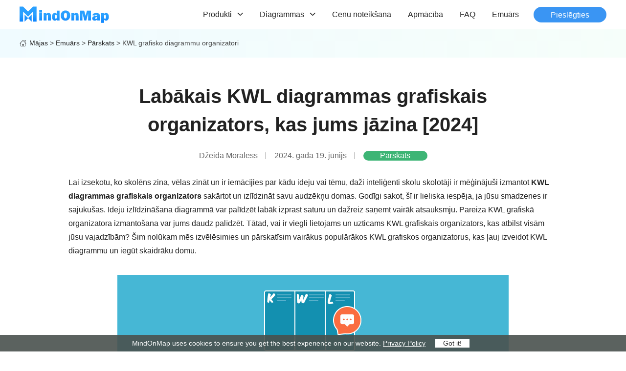

--- FILE ---
content_type: text/html; charset=UTF-8
request_url: https://www.mindonmap.com/lv/blog/kwl-graphic-organizer/
body_size: 51502
content:
<!DOCTYPE html><html lang="lv"><head> <meta charset="UTF-8"> <meta name="viewport" content="width=device-width, initial-scale=1.0"> <meta http-equiv="X-UA-Compatible" content="IE=edge,chrome=1"> <title>Atklājiet labāko KWL grafikas organizētāju, lai mācītos efektīvi</title> <link rel="stylesheet" href="/css/article.css"> <script type="text/javascript"> (function(c,l,a,r,i,t,y){ c[a]=c[a]||function(){(c[a].q=c[a].q||[]).push(arguments)}; t=l.createElement(r);t.async=1;t.src="https://www.clarity.ms/tag/"+i; y=l.getElementsByTagName(r)[0];y.parentNode.insertBefore(t,y); })(window, document, "clarity", "script", "rncov9x31c");</script> <script>(function(w,d,s,l,i){w[l]=w[l]||[];w[l].push({'gtm.start':new Date().getTime(),event:'gtm.js'});var f=d.getElementsByTagName(s)[0],j=d.createElement(s),dl=l!='dataLayer'?'&l='+l:'';j.async=true;j.src='https://www.googletagmanager.com/gtm.js?id='+i+dl;f.parentNode.insertBefore(j,f);})(window,document,'script','dataLayer','GTM-KFRWKQ9');</script> <meta name='robots' content='index, follow, max-image-preview:large, max-snippet:-1, max-video-preview:-1' /> <meta name="description" content="Lielisks KWL diagrammu grafiskais organizators var palīdzēt jums saprast, apgūt un dalīties ar jūsu tēmu un idejām. Ar to jūs varat vieglāk sakārtot savas domas." /> <link rel="canonical" href="https://www.mindonmap.com/lv/blog/kwl-graphic-organizer/" /> <style id='wp-img-auto-sizes-contain-inline-css' type='text/css'>img:is([sizes=auto i],[sizes^="auto," i]){contain-intrinsic-size:3000px 1500px}/*# sourceURL=wp-img-auto-sizes-contain-inline-css */</style><style id='classic-theme-styles-inline-css' type='text/css'>/*! This file is auto-generated */.wp-block-button__link{color:#fff;background-color:#32373c;border-radius:9999px;box-shadow:none;text-decoration:none;padding:calc(.667em + 2px) calc(1.333em + 2px);font-size:1.125em}.wp-block-file__button{background:#32373c;color:#fff;text-decoration:none}/*# sourceURL=/wp-includes/css/classic-themes.min.css */</style><link rel='stylesheet' id='trp-language-switcher-style-css' href='https://www.mindonmap.com/wp-content/plugins/translatepress-multilingual/assets/css/trp-language-switcher.css?ver=2.9.19' type='text/css' media='all' /><link rel='shortlink' href='https://www.mindonmap.com/lv/?p=12133' /><link rel="alternate" hreflang="en" href="https://www.mindonmap.com/blog/kwl-graphic-organizer/"/><link rel="alternate" hreflang="af" href="https://www.mindonmap.com/af/blog/kwl-graphic-organizer/"/><link rel="alternate" hreflang="ar" href="https://www.mindonmap.com/ar/blog/kwl-graphic-organizer/"/><link rel="alternate" hreflang="az" href="https://www.mindonmap.com/az/blog/kwl-graphic-organizer/"/><link rel="alternate" hreflang="bg" href="https://www.mindonmap.com/bg/blog/kwl-graphic-organizer/"/><link rel="alternate" hreflang="bn" href="https://www.mindonmap.com/bn/blog/kwl-graphic-organizer/"/><link rel="alternate" hreflang="bs" href="https://www.mindonmap.com/bs/blog/kwl-graphic-organizer/"/><link rel="alternate" hreflang="ca" href="https://www.mindonmap.com/ca/blog/kwl-graphic-organizer/"/><link rel="alternate" hreflang="cs" href="https://www.mindonmap.com/cs/blog/kwl-graphic-organizer/"/><link rel="alternate" hreflang="cy" href="https://www.mindonmap.com/cy/blog/kwl-graphic-organizer/"/><link rel="alternate" hreflang="da" href="https://www.mindonmap.com/da/blog/kwl-graphic-organizer/"/><link rel="alternate" hreflang="de" href="https://www.mindonmap.com/de/blog/kwl-graphic-organizer/"/><link rel="alternate" hreflang="el" href="https://www.mindonmap.com/el/blog/kwl-graphic-organizer/"/><link rel="alternate" hreflang="es" href="https://www.mindonmap.com/es/blog/kwl-graphic-organizer/"/><link rel="alternate" hreflang="et" href="https://www.mindonmap.com/et/blog/kwl-graphic-organizer/"/><link rel="alternate" hreflang="eu" href="https://www.mindonmap.com/eu/blog/kwl-graphic-organizer/"/><link rel="alternate" hreflang="fa" href="https://www.mindonmap.com/fa/blog/kwl-graphic-organizer/"/><link rel="alternate" hreflang="fi" href="https://www.mindonmap.com/fi/blog/kwl-graphic-organizer/"/><link rel="alternate" hreflang="fr" href="https://www.mindonmap.com/fr/blog/kwl-graphic-organizer/"/><link rel="alternate" hreflang="gl" href="https://www.mindonmap.com/gl/blog/kwl-graphic-organizer/"/><link rel="alternate" hreflang="gu" href="https://www.mindonmap.com/gu/blog/kwl-graphic-organizer/"/><link rel="alternate" hreflang="he" href="https://www.mindonmap.com/he/blog/kwl-graphic-organizer/"/><link rel="alternate" hreflang="hi" href="https://www.mindonmap.com/hi/blog/kwl-graphic-organizer/"/><link rel="alternate" hreflang="hr" href="https://www.mindonmap.com/hr/blog/kwl-graphic-organizer/"/><link rel="alternate" hreflang="hu" href="https://www.mindonmap.com/hu/blog/kwl-graphic-organizer/"/><link rel="alternate" hreflang="hy" href="https://www.mindonmap.com/hy/blog/kwl-graphic-organizer/"/><link rel="alternate" hreflang="id" href="https://www.mindonmap.com/id/blog/kwl-graphic-organizer/"/><link rel="alternate" hreflang="it" href="https://www.mindonmap.com/it/blog/kwl-graphic-organizer/"/><link rel="alternate" hreflang="ja" href="https://www.mindonmap.com/ja/blog/kwl-graphic-organizer/"/><link rel="alternate" hreflang="ka" href="https://www.mindonmap.com/ka/blog/kwl-graphic-organizer/"/><link rel="alternate" hreflang="kk" href="https://www.mindonmap.com/kk/blog/kwl-graphic-organizer/"/><link rel="alternate" hreflang="km" href="https://www.mindonmap.com/km/blog/kwl-graphic-organizer/"/><link rel="alternate" hreflang="kn" href="https://www.mindonmap.com/kn/blog/kwl-graphic-organizer/"/><link rel="alternate" hreflang="ko" href="https://www.mindonmap.com/ko/blog/kwl-graphic-organizer/"/><link rel="alternate" hreflang="lt" href="https://www.mindonmap.com/lt/blog/kwl-graphic-organizer/"/><link rel="alternate" hreflang="lv" href="https://www.mindonmap.com/lv/blog/kwl-graphic-organizer/"/><link rel="alternate" hreflang="mk" href="https://www.mindonmap.com/mk/blog/kwl-graphic-organizer/"/><link rel="alternate" hreflang="mn" href="https://www.mindonmap.com/mn/blog/kwl-graphic-organizer/"/><link rel="alternate" hreflang="mr" href="https://www.mindonmap.com/mr/blog/kwl-graphic-organizer/"/><link rel="alternate" hreflang="ms" href="https://www.mindonmap.com/ms/blog/kwl-graphic-organizer/"/><link rel="alternate" hreflang="my" href="https://www.mindonmap.com/my/blog/kwl-graphic-organizer/"/><link rel="alternate" hreflang="ne" href="https://www.mindonmap.com/ne/blog/kwl-graphic-organizer/"/><link rel="alternate" hreflang="nl" href="https://www.mindonmap.com/nl/blog/kwl-graphic-organizer/"/><link rel="alternate" hreflang="pa" href="https://www.mindonmap.com/pa/blog/kwl-graphic-organizer/"/><link rel="alternate" hreflang="pl" href="https://www.mindonmap.com/pl/blog/kwl-graphic-organizer/"/><link rel="alternate" hreflang="pt" href="https://www.mindonmap.com/pt/blog/kwl-graphic-organizer/"/><link rel="alternate" hreflang="ro" href="https://www.mindonmap.com/ro/blog/kwl-graphic-organizer/"/><link rel="alternate" hreflang="ru" href="https://www.mindonmap.com/ru/blog/kwl-graphic-organizer/"/><link rel="alternate" hreflang="si" href="https://www.mindonmap.com/si/blog/kwl-graphic-organizer/"/><link rel="alternate" hreflang="sk" href="https://www.mindonmap.com/sk/blog/kwl-graphic-organizer/"/><link rel="alternate" hreflang="sq" href="https://www.mindonmap.com/sq/blog/kwl-graphic-organizer/"/><link rel="alternate" hreflang="sv" href="https://www.mindonmap.com/sv/blog/kwl-graphic-organizer/"/><link rel="alternate" hreflang="ta" href="https://www.mindonmap.com/ta/blog/kwl-graphic-organizer/"/><link rel="alternate" hreflang="te" href="https://www.mindonmap.com/te/blog/kwl-graphic-organizer/"/><link rel="alternate" hreflang="th" href="https://www.mindonmap.com/th/blog/kwl-graphic-organizer/"/><link rel="alternate" hreflang="tr" href="https://www.mindonmap.com/tr/blog/kwl-graphic-organizer/"/><link rel="alternate" hreflang="uk" href="https://www.mindonmap.com/uk/blog/kwl-graphic-organizer/"/><link rel="alternate" hreflang="ur" href="https://www.mindonmap.com/ur/blog/kwl-graphic-organizer/"/><link rel="alternate" hreflang="uz" href="https://www.mindonmap.com/uz/blog/kwl-graphic-organizer/"/><link rel="alternate" hreflang="vi" href="https://www.mindonmap.com/vi/blog/kwl-graphic-organizer/"/><link rel="alternate" hreflang="zh" href="https://www.mindonmap.com/zh/blog/kwl-graphic-organizer/"/><link rel="alternate" hreflang="ku" href="https://www.mindonmap.com/ku/blog/kwl-graphic-organizer/"/><link rel="alternate" hreflang="x-default" href="https://www.mindonmap.com/blog/kwl-graphic-organizer/"/><script type="application/ld+json" class="saswp-schema-markup-output">[
    {
        "@context": "https:\/\/schema.org\/",
        "@type": "TechArticle",
        "@id": "https:\/\/www.mindonmap.com\/lv\/blog\/kwl-graphic-organizer\/#TechArticle",
        "url": "https:\/\/www.mindonmap.com\/lv\/blog\/kwl-graphic-organizer\/",
        "inLanguage": "lv-LV",
        "mainEntityOfPage": "https:\/\/www.mindonmap.com\/lv\/blog\/kwl-graphic-organizer\/",
        "headline": "Discover the Best KWL Graphic Organizer to Learn Efficiently",
        "description": "Lielisks KWL diagrammu grafiskais organizators var pal\u012bdz\u0113t jums saprast, apg\u016bt un dal\u012bties ar j\u016bsu t\u0113mu un idej\u0101m. Ar to j\u016bs varat viegl\u0101k sak\u0101rtot savas domas.",
        "articleBody": " Part 1. MindOnMap \u2013 Best Overall Part 2. Google Docs \u2013 Best for Edit Together Part 3. Microsoft Word \u2013 Best for Chart Customization Part 4. FAQs about KWL Graphic Organizer ",
        "keywords": "",
        "datePublished": "2024-06-19T02:00:51+00:00",
        "dateModified": "2024-06-19T02:00:51+00:00",
        "author": {
            "@type": "Person",
            "name": "D\u017eeida Moraless",
            "url": "https:\/\/www.mindonmap.com\/lv\/author\/jade-morales\/",
            "sameAs": [],
            "image": {
                "@type": "ImageObject",
                "url": "https:\/\/www.mindonmap.com\/images\/author\/jade-morales.png",
                "height": 80,
                "width": 80
            }
        },
        "editor": {
            "@type": "Person",
            "name": "D\u017eeida Moraless",
            "url": "https:\/\/www.mindonmap.com\/lv\/author\/jade-morales\/",
            "sameAs": [],
            "image": {
                "@type": "ImageObject",
                "url": "https:\/\/www.mindonmap.com\/images\/author\/jade-morales.png",
                "height": 80,
                "width": 80
            }
        },
        "publisher": {
            "@type": "Organization",
            "name": "MindOnMap | Tie\u0161saistes bezmaksas domu kar\u0161u veidot\u0101js, lai \u0113rti sak\u0101rtotu savu dz\u012bvi",
            "url": "https:\/\/www.mindonmap.com",
            "logo": {
                "@type": "ImageObject",
                "url": "https:\/\/www.mindonmap.com\/wp-content\/uploads\/2024\/05\/logo.png",
                "width": "184",
                "height": "36"
            }
        },
        "mainEntity": {
            "@type": "ItemList",
            "itemListElement": [
                "Top KWL Chart Graphic Organizer You Should Know &#091;2024&#093;"
            ],
            "itemListOrder": "http:\/\/schema.org\/ItemListOrderAscending ",
            "name": "Atkl\u0101jiet lab\u0101ko KWL grafikas organiz\u0113t\u0101ju, lai m\u0101c\u012btos efekt\u012bvi"
        },
        "image": [
            {
                "@type": "ImageObject",
                "@id": "https:\/\/www.mindonmap.com\/lv\/blog\/kwl-graphic-organizer\/#primaryimage",
                "url": "https:\/\/www.mindonmap.com\/wp-content\/uploads\/2024\/06\/kwl-graphic-organizer-s-1200x764.jpg",
                "width": "1200",
                "height": "764",
                "caption": "Kwl Graphic Organizer"
            },
            {
                "@type": "ImageObject",
                "url": "https:\/\/www.mindonmap.com\/wp-content\/uploads\/2024\/06\/kwl-graphic-organizer-s-1200x900.jpg",
                "width": "1200",
                "height": "900",
                "caption": "Kwl Graphic Organizer"
            },
            {
                "@type": "ImageObject",
                "url": "https:\/\/www.mindonmap.com\/wp-content\/uploads\/2024\/06\/kwl-graphic-organizer-s-1200x675.jpg",
                "width": "1200",
                "height": "675",
                "caption": "Kwl Graphic Organizer"
            },
            {
                "@type": "ImageObject",
                "url": "https:\/\/www.mindonmap.com\/wp-content\/uploads\/2024\/06\/kwl-graphic-organizer-s-270x270.jpg",
                "width": "270",
                "height": "270",
                "caption": "Kwl Graphic Organizer"
            }
        ]
    },
    {
        "@context": "https:\/\/schema.org\/",
        "@type": "FAQPage",
        "headline": "Discover the Best KWL Graphic Organizer to Learn Efficiently",
        "datePublished": "2024-06-19T00:00:00Z",
        "dateModified": "2024-06-19T00:00:00Z",
        "dateCreated": "2024-06-19T00:00:00Z",
        "mainEntity": [
            {
                "@type": "Question",
                "name": "K\u0101 izveidot KWL diagrammu pakalpojum\u0101 Google dokumenti?",
                "acceptedAnswer": {
                    "@type": "Answer",
                    "text": "P\u0113c Google dokumentu atv\u0113r\u0161anas varat noklik\u0161\u0137in\u0101t uz Ievietot, lai atlas\u012btu Paint. Noklik\u0161\u0137iniet uz Izveidot, lai s\u0101ktu KWL diagrammas veido\u0161anu. \u0160eit varat pievienot tekstu, formas, l\u012bnijas utt., lai \u0113rti izveidotu savu KWL grafisko diagrammu. Kad rezult\u0101ts ir apmierino\u0161s, noklik\u0161\u0137iniet uz Saglab\u0101t, lai to saglab\u0101tu. Varat ar\u012b izv\u0113l\u0113ties to kop\u012bgot, kop\u0113jot saiti."
                }
            },
            {
                "@type": "Question",
                "name": "K\u0101 izveidot KWL diagrammu programm\u0101 Microsoft Word?",
                "acceptedAnswer": {
                    "@type": "Answer",
                    "text": "P\u0113c Microsoft Word atv\u0113r\u0161anas dator\u0101 varat noklik\u0161\u0137in\u0101t uz izv\u0113lnes Ievietot, lai atlas\u012btu SmartArt, kur\u0101 varat atrast daudzas pieejam\u0101s grafisk\u0101s veidnes. Varat ar\u012b noklik\u0161\u0137in\u0101t uz Formas un ikonas, lai savai KWL grafiskajai diagrammai pievienotu \u012bpa\u0161u gar\u0161vielu. P\u0113c tam izv\u0113ln\u0113 Fails varat noklik\u0161\u0137in\u0101t uz Saglab\u0101t, lai saglab\u0101tu rezult\u0101tu lok\u0101li."
                }
            },
            {
                "@type": "Question",
                "name": "Vai KWL diagramma ir uzlabots organizators?",
                "acceptedAnswer": {
                    "@type": "Answer",
                    "text": "J\u0101, KWL diagramma ir uzlabots organizators. KWL diagramma \u013cauj uzzin\u0101t par studenta pa\u0161reiz\u0113j\u0101m zin\u0101\u0161an\u0101m un v\u0113lamaj\u0101m zin\u0101\u0161an\u0101m. Zinot, ka varat izl\u012bdzin\u0101t savas domas, izprast savu pa\u0161reiz\u0113jo st\u0101vokli un lab\u0101k sak\u0101rtot savu pl\u0101nu."
                }
            }
        ],
        "image": [
            {
                "@type": "ImageObject",
                "@id": "https:\/\/www.mindonmap.com\/lv\/blog\/kwl-graphic-organizer\/#primaryimage",
                "url": "https:\/\/www.mindonmap.com\/wp-content\/uploads\/2024\/06\/kwl-graphic-organizer-s-1200x764.jpg",
                "width": "1200",
                "height": "764",
                "caption": "Kwl Graphic Organizer"
            },
            {
                "@type": "ImageObject",
                "url": "https:\/\/www.mindonmap.com\/wp-content\/uploads\/2024\/06\/kwl-graphic-organizer-s-1200x900.jpg",
                "width": "1200",
                "height": "900",
                "caption": "Kwl Graphic Organizer"
            },
            {
                "@type": "ImageObject",
                "url": "https:\/\/www.mindonmap.com\/wp-content\/uploads\/2024\/06\/kwl-graphic-organizer-s-1200x675.jpg",
                "width": "1200",
                "height": "675",
                "caption": "Kwl Graphic Organizer"
            },
            {
                "@type": "ImageObject",
                "url": "https:\/\/www.mindonmap.com\/wp-content\/uploads\/2024\/06\/kwl-graphic-organizer-s-270x270.jpg",
                "width": "270",
                "height": "270",
                "caption": "Kwl Graphic Organizer"
            }
        ]
    }
]</script><style id='global-styles-inline-css' type='text/css'>:root{--wp--preset--aspect-ratio--square: 1;--wp--preset--aspect-ratio--4-3: 4/3;--wp--preset--aspect-ratio--3-4: 3/4;--wp--preset--aspect-ratio--3-2: 3/2;--wp--preset--aspect-ratio--2-3: 2/3;--wp--preset--aspect-ratio--16-9: 16/9;--wp--preset--aspect-ratio--9-16: 9/16;--wp--preset--color--black: #000000;--wp--preset--color--cyan-bluish-gray: #abb8c3;--wp--preset--color--white: #ffffff;--wp--preset--color--pale-pink: #f78da7;--wp--preset--color--vivid-red: #cf2e2e;--wp--preset--color--luminous-vivid-orange: #ff6900;--wp--preset--color--luminous-vivid-amber: #fcb900;--wp--preset--color--light-green-cyan: #7bdcb5;--wp--preset--color--vivid-green-cyan: #00d084;--wp--preset--color--pale-cyan-blue: #8ed1fc;--wp--preset--color--vivid-cyan-blue: #0693e3;--wp--preset--color--vivid-purple: #9b51e0;--wp--preset--gradient--vivid-cyan-blue-to-vivid-purple: linear-gradient(135deg,rgb(6,147,227) 0%,rgb(155,81,224) 100%);--wp--preset--gradient--light-green-cyan-to-vivid-green-cyan: linear-gradient(135deg,rgb(122,220,180) 0%,rgb(0,208,130) 100%);--wp--preset--gradient--luminous-vivid-amber-to-luminous-vivid-orange: linear-gradient(135deg,rgb(252,185,0) 0%,rgb(255,105,0) 100%);--wp--preset--gradient--luminous-vivid-orange-to-vivid-red: linear-gradient(135deg,rgb(255,105,0) 0%,rgb(207,46,46) 100%);--wp--preset--gradient--very-light-gray-to-cyan-bluish-gray: linear-gradient(135deg,rgb(238,238,238) 0%,rgb(169,184,195) 100%);--wp--preset--gradient--cool-to-warm-spectrum: linear-gradient(135deg,rgb(74,234,220) 0%,rgb(151,120,209) 20%,rgb(207,42,186) 40%,rgb(238,44,130) 60%,rgb(251,105,98) 80%,rgb(254,248,76) 100%);--wp--preset--gradient--blush-light-purple: linear-gradient(135deg,rgb(255,206,236) 0%,rgb(152,150,240) 100%);--wp--preset--gradient--blush-bordeaux: linear-gradient(135deg,rgb(254,205,165) 0%,rgb(254,45,45) 50%,rgb(107,0,62) 100%);--wp--preset--gradient--luminous-dusk: linear-gradient(135deg,rgb(255,203,112) 0%,rgb(199,81,192) 50%,rgb(65,88,208) 100%);--wp--preset--gradient--pale-ocean: linear-gradient(135deg,rgb(255,245,203) 0%,rgb(182,227,212) 50%,rgb(51,167,181) 100%);--wp--preset--gradient--electric-grass: linear-gradient(135deg,rgb(202,248,128) 0%,rgb(113,206,126) 100%);--wp--preset--gradient--midnight: linear-gradient(135deg,rgb(2,3,129) 0%,rgb(40,116,252) 100%);--wp--preset--font-size--small: 13px;--wp--preset--font-size--medium: 20px;--wp--preset--font-size--large: 36px;--wp--preset--font-size--x-large: 42px;--wp--preset--spacing--20: 0.44rem;--wp--preset--spacing--30: 0.67rem;--wp--preset--spacing--40: 1rem;--wp--preset--spacing--50: 1.5rem;--wp--preset--spacing--60: 2.25rem;--wp--preset--spacing--70: 3.38rem;--wp--preset--spacing--80: 5.06rem;--wp--preset--shadow--natural: 6px 6px 9px rgba(0, 0, 0, 0.2);--wp--preset--shadow--deep: 12px 12px 50px rgba(0, 0, 0, 0.4);--wp--preset--shadow--sharp: 6px 6px 0px rgba(0, 0, 0, 0.2);--wp--preset--shadow--outlined: 6px 6px 0px -3px rgb(255, 255, 255), 6px 6px rgb(0, 0, 0);--wp--preset--shadow--crisp: 6px 6px 0px rgb(0, 0, 0);}:where(.is-layout-flex){gap: 0.5em;}:where(.is-layout-grid){gap: 0.5em;}body .is-layout-flex{display: flex;}.is-layout-flex{flex-wrap: wrap;align-items: center;}.is-layout-flex > :is(*, div){margin: 0;}body .is-layout-grid{display: grid;}.is-layout-grid > :is(*, div){margin: 0;}:where(.wp-block-columns.is-layout-flex){gap: 2em;}:where(.wp-block-columns.is-layout-grid){gap: 2em;}:where(.wp-block-post-template.is-layout-flex){gap: 1.25em;}:where(.wp-block-post-template.is-layout-grid){gap: 1.25em;}.has-black-color{color: var(--wp--preset--color--black) !important;}.has-cyan-bluish-gray-color{color: var(--wp--preset--color--cyan-bluish-gray) !important;}.has-white-color{color: var(--wp--preset--color--white) !important;}.has-pale-pink-color{color: var(--wp--preset--color--pale-pink) !important;}.has-vivid-red-color{color: var(--wp--preset--color--vivid-red) !important;}.has-luminous-vivid-orange-color{color: var(--wp--preset--color--luminous-vivid-orange) !important;}.has-luminous-vivid-amber-color{color: var(--wp--preset--color--luminous-vivid-amber) !important;}.has-light-green-cyan-color{color: var(--wp--preset--color--light-green-cyan) !important;}.has-vivid-green-cyan-color{color: var(--wp--preset--color--vivid-green-cyan) !important;}.has-pale-cyan-blue-color{color: var(--wp--preset--color--pale-cyan-blue) !important;}.has-vivid-cyan-blue-color{color: var(--wp--preset--color--vivid-cyan-blue) !important;}.has-vivid-purple-color{color: var(--wp--preset--color--vivid-purple) !important;}.has-black-background-color{background-color: var(--wp--preset--color--black) !important;}.has-cyan-bluish-gray-background-color{background-color: var(--wp--preset--color--cyan-bluish-gray) !important;}.has-white-background-color{background-color: var(--wp--preset--color--white) !important;}.has-pale-pink-background-color{background-color: var(--wp--preset--color--pale-pink) !important;}.has-vivid-red-background-color{background-color: var(--wp--preset--color--vivid-red) !important;}.has-luminous-vivid-orange-background-color{background-color: var(--wp--preset--color--luminous-vivid-orange) !important;}.has-luminous-vivid-amber-background-color{background-color: var(--wp--preset--color--luminous-vivid-amber) !important;}.has-light-green-cyan-background-color{background-color: var(--wp--preset--color--light-green-cyan) !important;}.has-vivid-green-cyan-background-color{background-color: var(--wp--preset--color--vivid-green-cyan) !important;}.has-pale-cyan-blue-background-color{background-color: var(--wp--preset--color--pale-cyan-blue) !important;}.has-vivid-cyan-blue-background-color{background-color: var(--wp--preset--color--vivid-cyan-blue) !important;}.has-vivid-purple-background-color{background-color: var(--wp--preset--color--vivid-purple) !important;}.has-black-border-color{border-color: var(--wp--preset--color--black) !important;}.has-cyan-bluish-gray-border-color{border-color: var(--wp--preset--color--cyan-bluish-gray) !important;}.has-white-border-color{border-color: var(--wp--preset--color--white) !important;}.has-pale-pink-border-color{border-color: var(--wp--preset--color--pale-pink) !important;}.has-vivid-red-border-color{border-color: var(--wp--preset--color--vivid-red) !important;}.has-luminous-vivid-orange-border-color{border-color: var(--wp--preset--color--luminous-vivid-orange) !important;}.has-luminous-vivid-amber-border-color{border-color: var(--wp--preset--color--luminous-vivid-amber) !important;}.has-light-green-cyan-border-color{border-color: var(--wp--preset--color--light-green-cyan) !important;}.has-vivid-green-cyan-border-color{border-color: var(--wp--preset--color--vivid-green-cyan) !important;}.has-pale-cyan-blue-border-color{border-color: var(--wp--preset--color--pale-cyan-blue) !important;}.has-vivid-cyan-blue-border-color{border-color: var(--wp--preset--color--vivid-cyan-blue) !important;}.has-vivid-purple-border-color{border-color: var(--wp--preset--color--vivid-purple) !important;}.has-vivid-cyan-blue-to-vivid-purple-gradient-background{background: var(--wp--preset--gradient--vivid-cyan-blue-to-vivid-purple) !important;}.has-light-green-cyan-to-vivid-green-cyan-gradient-background{background: var(--wp--preset--gradient--light-green-cyan-to-vivid-green-cyan) !important;}.has-luminous-vivid-amber-to-luminous-vivid-orange-gradient-background{background: var(--wp--preset--gradient--luminous-vivid-amber-to-luminous-vivid-orange) !important;}.has-luminous-vivid-orange-to-vivid-red-gradient-background{background: var(--wp--preset--gradient--luminous-vivid-orange-to-vivid-red) !important;}.has-very-light-gray-to-cyan-bluish-gray-gradient-background{background: var(--wp--preset--gradient--very-light-gray-to-cyan-bluish-gray) !important;}.has-cool-to-warm-spectrum-gradient-background{background: var(--wp--preset--gradient--cool-to-warm-spectrum) !important;}.has-blush-light-purple-gradient-background{background: var(--wp--preset--gradient--blush-light-purple) !important;}.has-blush-bordeaux-gradient-background{background: var(--wp--preset--gradient--blush-bordeaux) !important;}.has-luminous-dusk-gradient-background{background: var(--wp--preset--gradient--luminous-dusk) !important;}.has-pale-ocean-gradient-background{background: var(--wp--preset--gradient--pale-ocean) !important;}.has-electric-grass-gradient-background{background: var(--wp--preset--gradient--electric-grass) !important;}.has-midnight-gradient-background{background: var(--wp--preset--gradient--midnight) !important;}.has-small-font-size{font-size: var(--wp--preset--font-size--small) !important;}.has-medium-font-size{font-size: var(--wp--preset--font-size--medium) !important;}.has-large-font-size{font-size: var(--wp--preset--font-size--large) !important;}.has-x-large-font-size{font-size: var(--wp--preset--font-size--x-large) !important;}/*# sourceURL=global-styles-inline-css */</style></head><body><noscript><iframe src="https://www.googletagmanager.com/ns.html?id=GTM-KFRWKQ9" height="0" width="0" style="display:none;visibility:hidden"></iframe></noscript> <div class="header"> <div class="center flex_box"> <a href="/lv/" data-operation="Hpage_view" data-label="" class="logo"><img src="/images/logo.svg" alt="MindOnMap logotips"/></a> <div class="flex_box"> <ul class="header_nav"> <li class="product"><span>Produkti<i></i></span> <div class="slider_inner flex_box products"> <div class="slider_item"> <p class="title">Diagrammas rīks</p> <ul> <li><a href="/lv/ai-mind-map/" data-operation="Hpage_view" data-label="">Domu karšu veidotājs<img class="arrow" src="/images/index/arrow-right.svg" alt="Bultiņa pa labi" width="5" height="8" /><img class="hot" src="/images/index/mark-ai.svg" alt="Mākslīgais intelekts" width="14" height="14" /></a></li> </ul> </div> <div class="slider_item"> <p class="title">Attēlu rīks</p> <ul> <li><a href="/lv/background-remover/">Bezmaksas fona noņemšanas līdzeklis<img class="arrow" src="/images/index/arrow-right.svg" alt="Bultiņa pa labi" width="5" height="8" /><img class="hot" src="/images/index/hot.svg" alt="Karsts" width="11" height="14" /></a></li> <li><a href="/lv/image-upscaler/">Bezmaksas attēlu uzlabotājs<img class="arrow" src="/images/index/arrow-right.svg" alt="Bultiņa pa labi" width="5" height="8" /></a></li> <li><a href="/lv/watermark-remover-online/">Bezmaksas ūdenszīmju noņemšanas līdzeklis<img class="arrow" src="/images/index/arrow-right.svg" alt="Bultiņa pa labi" width="5" height="8" /></a></li> <li><a href="/lv/image-compressor/">Bezmaksas attēlu kompresors<img class="arrow" src="/images/index/arrow-right.svg" alt="Bultiņa pa labi" width="5" height="8" /></a></li> <li><a href="/lv/jpg-word-converter/">Bezmaksas JPG Word Converter<img class="arrow" src="/images/index/arrow-right.svg" alt="Bultiņa pa labi" width="5" height="8" /><img class="new" src="/images/index/new.svg" alt="Jauns" width="26" height="11" /></a></li> </ul> <ul> <li><a href="/lv/pdf-png-converter/">Bezmaksas PDF PNG pārveidotājs<img class="arrow" src="/images/index/arrow-right.svg" alt="Bultiņa pa labi" width="5" height="8" /></a></li> <li><a href="/lv/heic-to-jpg-converter/">Bezmaksas HEIC uz JPG pārveidotājs<img class="arrow" src="/images/index/arrow-right.svg" alt="Bultiņa pa labi" width="5" height="8" /></a></li> <li><a href="/lv/image-converter/">Bezmaksas attēlu pārveidotājs<img class="arrow" src="/images/index/arrow-right.svg" alt="Bultiņa pa labi" width="5" height="8" /></a></li> <li><a href="/lv/pdf-jpg-converter/">Bezmaksas PDF JPG pārveidotājs<img class="arrow" src="/images/index/arrow-right.svg" alt="Bultiņa pa labi" width="5" height="8" /><img class="hot" src="/images/index/hot.svg" alt="Karsts" width="11" height="14" /></a></li> </ul> </div> </div> </li> <li class="product"><span>Diagrammas<i></i></span> <div class="slider_inner flex_box diagrams"> <div class="slider_item"> <p class="title">Uzņēmējdarbības izmantošana</p> <ul> <li><a href="/lv/flowchart-creator/">Blokshēma<img class="arrow" src="/images/index/arrow-right.svg" alt="Bultiņa pa labi" width="5" height="8" /><img class="hot" src="/images/index/hot.svg" alt="Karsts" width="11" height="14" /></a></li> <li><a href="/lv/organizational-chart-maker/">Organizācijas diagramma<img class="arrow" src="/images/index/arrow-right.svg" alt="Bultiņa pa labi" width="5" height="8" /></a></li> <li><a href="/lv/gantt-chart-maker-online/">Ganta diagramma<img class="arrow" src="/images/index/arrow-right.svg" alt="Bultiņa pa labi" width="5" height="8" /></a></li> <li><a href="/lv/pert-chart-maker-online/">PERT diagramma<img class="arrow" src="/images/index/arrow-right.svg" alt="Bultiņa pa labi" width="5" height="8" /></a></li> <li><a href="/lv/orm-diagram-tool/">ORM diagramma<img class="arrow" src="/images/index/arrow-right.svg" alt="Bultiņa pa labi" width="5" height="8" /><img class="new" src="/images/index/new.svg" alt="Jauns" width="26" height="11" /></a></li> </ul> </div> <div class="slider_item"> <p class="title">Individuāla lietošana</p> <ul> <li><a href="/lv/timeline-creator/">Laika skala<img class="arrow" src="/images/index/arrow-right.svg" alt="Bultiņa pa labi" width="5" height="8" /></a></li> <li><a href="/lv/concept-map-maker-online/">Koncepcijas karte<img class="arrow" src="/images/index/arrow-right.svg" alt="Bultiņa pa labi" width="5" height="8" /></a></li> <li><a href="/lv/tree-diagram-creator/">Koka diagramma<img class="arrow" src="/images/index/arrow-right.svg" alt="Bultiņa pa labi" width="5" height="8" /></a></li> </ul> </div> <div class="slider_item"> <p class="title">Cita izmantošana</p> <ul> <li><a href="/lv/fishbone-diagram-maker/">Zivju kaula diagramma<img class="arrow" src="/images/index/arrow-right.svg" alt="Bultiņa pa labi" width="5" height="8" /></a></li> <li><a href="/lv/er-diagram-maker/">ER diagramma<img class="arrow" src="/images/index/arrow-right.svg" alt="Bultiņa pa labi" width="5" height="8" /></a></li> <li><a href="/lv/genogram-maker-online/">Genogramma<img class="arrow" src="/images/index/arrow-right.svg" alt="Bultiņa pa labi" width="5" height="8" /></a></li> <li><a href="/lv/uml-diagram-tool/">UML diagramma<img class="arrow" src="/images/index/arrow-right.svg" alt="Bultiņa pa labi" width="5" height="8" /><img class="new" src="/images/index/new.svg" alt="Jauns" width="26" height="11" /></a></li> </ul> </div> </div> </li> <li><a href="/lv/pricing/">Cenu noteikšana</a></li> <li><a href="/lv/tutorial/">Apmācība</a></li> <li><a href="/lv/faq/">FAQ</a></li> <li><a href="/lv/blog/">Emuārs</a></li> </ul> <div class="login_btn"> <a href="https://account.mindonmap.com/login/" data-operation="Hpage_login_click">Pieslēgties</a> <div class="login_box"> <div> <img src="https://account.mindonmap.com/images/account-image.svg" alt="Iemiesojums" /> </div> <ul> <li> <div> <img src="https://account.mindonmap.com/images/account-image.svg" alt="Iemiesojums" /> </div> <span></span> </li> <li><a rel="nofollow" href="https://web.mindonmap.com/" class="flex_box"><img src="https://account.mindonmap.com/images/file.svg" alt="Mans fails" /><span>Mana domu karte</span></a></li> <li><a href="https://web.mindonmap.com/diagrams" class="flex_box"><img src="https://account.mindonmap.com/images/flowchart.svg" alt="Mana blokshēma"><span>Mana blokshēma</span></a></li> <li><a href="https://account.mindonmap.com/profile/" class="flex_box"><img src="https://account.mindonmap.com/images/my-profile-h.svg" alt="Mans profils" /><span>Mans profils</span></a></li> <li><a href="https://account.mindonmap.com/security/" class="flex_box"><img src="https://account.mindonmap.com/images/login-security-h.svg" alt="Drošība" /><span>Drošība</span></a></li> <li class="logout flex_box"><img src="https://account.mindonmap.com/images/logout-h.svg" alt="Izlogoties"><span>Izlogoties</span></li> </ul> </div> </div> <div class="toggle"><i></i></div> </div> </div></div><div class="nav_bg"></div>  <div id="breadcrumb"> <div class="center"><a href="/lv/" id="home"><i></i>Mājas</a><span> &gt; </span><a class="crumb_left" href='/lv/blog/'>Emuārs</a><span> &gt; </span><a href="https://www.mindonmap.com/lv/blog/review/">Pārskats</a><span> &gt; </span><span class="crumb_left">KWL grafisko diagrammu organizatori</span></div> </div> <div class="main"> <div class="container"> <h1>Labākais KWL diagrammas grafiskais organizators, kas jums jāzina [2024]</h1> <div class="author"><a class="name" href="https://www.mindonmap.com/lv/author/jade-morales/">Džeida Moraless</a><i></i><span class="date">2024. gada 19. jūnijs</span><i></i><a class="category" href="https://www.mindonmap.com/lv/blog/review/">Pārskats</a></div> <p class="info">Lai izsekotu, ko skolēns zina, vēlas zināt un ir iemācījies par kādu ideju vai tēmu, daži inteliģenti skolu skolotāji ir mēģinājuši izmantot <strong>KWL diagrammas grafiskais organizators</strong> sakārtot un izlīdzināt savu audzēkņu domas. Godīgi sakot, šī ir lieliska iespēja, ja jūsu smadzenes ir sajukušas. Ideju izlīdzināšana diagrammā var palīdzēt labāk izprast saturu un dažreiz saņemt vairāk atsauksmju. Pareiza KWL grafiskā organizatora izmantošana var jums daudz palīdzēt. Tātad, vai ir viegli lietojams un uzticams KWL grafiskais organizators, kas atbilst visām jūsu vajadzībām? Šim nolūkam mēs izvēlēsimies un pārskatīsim vairākus populārākos KWL grafiskos organizatorus, kas ļauj izveidot KWL diagrammu un iegūt skaidrāku domu.</p> <img fetchpriority="high" decoding="async" src="/wp-content/uploads/2024/06/kwl-graphic-organizer.jpg" alt="Kwl grafiskais organizators" width="800" height="229" /><ul class="problem"> <li><a href="#part1">1. daļa. MindOnMap – labākais kopumā</a></li> <li><a href="#part2">2. daļa. Google dokumenti — vislabāk rediģēt kopā</a></li> <li><a href="#part3">3. daļa. Microsoft Word — labākais diagrammas pielāgošanai</a></li> <li><a href="#part4">4. daļa. Bieži uzdotie jautājumi par KWL Graphic Organizer</a></li></ul> <h2 class="h2_title" id="part1">1. daļa. MindOnMap – labākais kopumā</h2> <p class="info"><span>Vērtējums: </span>5/5</p> <p class="info"><span>Cenas: </span>$8.00/mēn</p> <p class="info"><a href='/lv/'>MindOnMap</a> ir rīks, ko izmanto jūsu domu zīmēšanai kartē, lai tās būtu skaidri redzamas. Varat to izmantot tiešsaistē, izmantojot interneta savienojumu, vai lejupielādēt to Windows vai Mac datorā. Tas palīdz atraisīt vairāk radošuma un iedziļināties vienā jomā. Lai labāk sakārtotu savas domas, MindOnMap piedāvā dažādas domu kartēšanas veidnes, tostarp koku diagrammas, zivju kauliņu diagrammas, organizācijas diagrammas utt. Ja vēlaties pievienot ikonas, lai precizētu savas kartes, MindOnMap var jūs apmierināt ar savu plašo ikonu kolekciju. Ja vēlaties savā domu kartē ievietot saites vai attēlus, tas var viegli veikt ievietošanu jūsu vietā.</p> <img decoding="async" src="/wp-content/uploads/2024/06/mindonmap-interface-1.jpg" alt="Mindonmap interfeiss" width="800" height="459" loading="lazy" /> <div class="btn_box flex_box"> <div> <a class="down win" href="/download/mindonmap.exe" data-operation="Blog_download_content_click"><span>Bezmaksas lejupielāde</span></a> <p>Droša lejupielāde</p> </div> <div> <a class="down mac" href="/download/mac/mindonmap.dmg" data-operation="Blog_download_content_click"><span>Bezmaksas lejupielāde</span></a> <p>Droša lejupielāde</p> </div> </div> <p class="info"><span>Galvenās funkcijas:</span></p> <p class="info">• Pievienojiet savai domu kartei tēmu, apakštēmu, rindiņas, kopsavilkumu, attēlu, saiti un komentārus.</p> <p class="info">• Pielāgojiet ikonas formu, fontu, teksta efektus utt.</p> <p class="info">• Atrodiet agrāko domu kartēšanas vēsturi, lai to retušētu.</p> <p class="info">• Kopīgojiet savu domu karti, izmantojot ģenerētu saiti.</p> <p class="info">Manuprāt, šis ir ērti lietojams un profesionāls KWL grafikas organizators. Lai ātri apgūtu KWL diagrammu, jums nav jāiemācās tīši izveidot KWL diagrammu. Tā cena ir pieņemama, ja nevēlaties par to maksāt, tas dod jums arī bezmaksas taku. Turklāt jūs varat arī saglabāt pabeigto diagrammu daudzos failu formātos, tostarp JPG, PNG, PDF utt.</p> <h2 class="h2_title" id="part2">2. daļa. Google dokumenti — vislabāk rediģēt kopā</h2> <p class="info"><span>Vērtējums: </span>4.5/5</p> <p class="info"><span>Cenas: </span>$12,00/mēn</p> <p class="info">Google dokumenti ir vēl viens KWL diagrammu organizētājs, kas ir pieejams tiešsaistē vai operētājsistēmā Android/iOS. Tam ir arī bezmaksas izmēģinājuma versija personīgai lietošanai, kas piedāvā 15 GB mākoņa krātuves vietu. Tas nodrošina vairākus informācijas paneļus, projektu izsekotājus un kvīšu veidnes, lai jūs varētu ātrāk sākt diagrammas kartēšanu. Ja vēlaties atrast diagrammu organizētāju, kas attiecas uz kooperatīvo diagrammu rediģēšanu, tas jums varētu būt piemērots.</p> <img decoding="async" src="/wp-content/uploads/2024/06/google-docs-interface.jpg" alt="Google dokumentu saskarne" width="800" height="530" loading="lazy" /> <p class="info"><span>Galvenās funkcijas:</span></p> <p class="info">• Automātiski saglabājiet rediģēšanas vēsturi versiju vēsturē, lai viegli izsekotu vai atsauktu izmaiņas.</p> <p class="info">• Strādājiet ar daudzām trešo pušu programmām, piemēram, Microsoft Word.</p> <p class="info">• Atbalstiet daudzus papildinājumus, piemēram, Form Builder Plus un citus.</p> <p class="info">• Rediģējiet kopā ar savu biznesa partneri.</p> <p class="info">Ja vēlaties rediģēt domu karti ar citiem cilvēkiem un dalīties savās domās ar lielāku pārskatāmību, varat izvēlēties <a href='/lv/blog/make-a-mind-map-on-google-docs/'>izmantojiet Google dokumentus, lai izveidotu domu karti</a>. Tā kā tas atbalsta arī mobilo platformu, varat to izmantot jebkurā vietā, ja vien paņemat līdzi mobilo tālruni. </p> <h2 class="h2_title" id="part3">3. daļa. Microsoft Word — labākais diagrammas pielāgošanai</h2> <p class="info"><span>Vērtējums: </span>4.5/5</p> <p class="info"><span>Cenas: </span>$8,25/mēn</p> <p class="info">Microsoft Word nodrošina tiešu un vienkāršu KWL diagrammas izveidošanu. Tas ir viegli lietojams un piedāvā plašas funkcijas, lai apmierinātu jūsu dažādās vajadzības. Tas palīdz sakārtot informāciju un veicināt jūsu mācīšanās efektu. Ar to jūs varat saglabāt organizētību un koncentrēties uz saviem uzdevumiem un mērķiem. Papildus diagrammu organizēšanai tai ir arī daudzas papildu funkcijas, lai rediģētu un pulētu <a href='/lv/blog/what-is-a-mind-map/'>prāta karte</a>. </p> <img decoding="async" src="/wp-content/uploads/2024/06/microsoft-word-interface.jpg" alt="Microsoft Word interfeiss" width="800" height="334" loading="lazy" /> <p class="info"><span>Galvenās funkcijas:</span></p> <p class="info">• Pievienojiet savai KWL diagrammai dažādas formas, piemēram, taisnstūrus, kvadrātus un apļus.</p> <p class="info">• Saglabājiet pabeigto diagrammas veidni vēlākai lietošanai.</p> <p class="info">• Saglabājiet diagrammu mākoņkrātuvē daudzos formātos, piemēram, PDF.</p> <p class="info">• Kopīgojiet diagrammas, izmantojot e-pastu, ziņojumapmaiņas lietotnes utt.</p> <p class="info">Lai gan Microsoft nav tik vienkārši lietojams kā MindOnMap, tas joprojām ir lielisks KWL diagrammu organizētājs ar jaudīgām funkcijām un visaptverošām iespējām. Tāpat kā Google dokumenti, tas atbalsta arī kopīgu rediģēšanu, kas prasa saglabāt diagrammas failus koplietotā platformā, piemēram, OneDrive.</p> <h2 class="h2_title" id="part4">4. daļa. Bieži uzdotie jautājumi par KWL Graphic Organizer</h2> <h2 id="part"></h2> <div class="faq_item"> <p class="question">Kā izveidot KWL diagrammu pakalpojumā Google dokumenti?</p><p class="answer">Pēc Google dokumentu atvēršanas varat noklikšķināt uz Ievietot, lai atlasītu Paint. Noklikšķiniet uz Izveidot, lai sāktu KWL diagrammas veidošanu. Šeit varat pievienot tekstu, formas, līnijas utt., lai ērti izveidotu savu KWL grafisko diagrammu. Kad rezultāts ir apmierinošs, noklikšķiniet uz Saglabāt, lai to saglabātu. Varat arī izvēlēties to kopīgot, kopējot saiti.</p> </div> <div class="faq_item"> <p class="question">Kā izveidot KWL diagrammu programmā Microsoft Word?</p><p class="answer">Pēc Microsoft Word atvēršanas datorā varat noklikšķināt uz izvēlnes Ievietot, lai atlasītu SmartArt, kurā varat atrast daudzas pieejamās grafiskās veidnes. Varat arī noklikšķināt uz Formas un ikonas, lai savai KWL grafiskajai diagrammai pievienotu īpašu garšvielu. Pēc tam izvēlnē Fails varat noklikšķināt uz Saglabāt, lai saglabātu rezultātu lokāli.</p> </div> <div class="faq_item"> <p class="question">Vai KWL diagramma ir uzlabots organizators?</p><p class="answer">Jā, KWL diagramma ir uzlabots organizators. KWL diagramma ļauj uzzināt par studenta pašreizējām zināšanām un vēlamajām zināšanām. Zinot, ka varat izlīdzināt savas domas, izprast savu pašreizējo stāvokli un labāk sakārtot savu plānu. </p> </div> <div class="conclusion"> <h3>Secinājums</h3> <p class="info">Šajā rokasgrāmatā mēs jūs iepazīstinām ar vairākiem lieliskiem <strong>KWL grafisko diagrammu organizatori</strong> lai palīdzētu jums noskaidrot savu pašreizējo ideju un efektīvāk sakārtot savus plānus. Ir profesionāli un ērti lietojami grafikas veidotāji, piemēram, MindOnMap, kas var sniegt jums vislabāko KWL diagrammu attēlošanas pieredzi. Ja vēlaties citus visaptverošākus un daudzfunkcionālākus KWL grafiskos organizatorus, varat atlasīt Microsoft Word, slaveno dokumentu rediģēšanas rīku, kas arī ļauj izveidot KWL grafisko diagrammu. Ko tu gaidi? Vienkārši izmēģiniet tos tagad.</p> </div> <h3></h3> </div> <div class="right_part"> <img decoding="async" loading="lazy" src="/images/article/logo.png" alt="Logotips" class="right_logo" /> <img decoding="async" loading="lazy" src="/images/article/make-mind-map.png" alt="Izveidojiet domu karti" class="right_inner" /> <p class="info">Izveidojiet savu domu karti, kā vēlaties</p> <div class="btn_box flex_box"> <a class="down win_btn" href="/download/mindonmap.exe" data-operation="Blog_download_right_bar_click"><span>Bezmaksas lejupielāde</span></a> <a class="down mac_btn" href="/download/mac/mindonmap.dmg" data-operation="Blog_download_right_bar_click"><span>Bezmaksas lejupielāde</span></a> <a class="online" rel="nofollow" href="https://web.mindonmap.com/" data-operation="Blog_create_online_right_bar_click"><span>Izveidot tiešsaistē</span></a> </div> </div> </div> <div class="related_center"> <div class="center related_box"> <p class="related_title">Saistītie raksti</p> <ul> <li> <a href="https://www.mindonmap.com/lv/blog/ai-gantt-chart-creator/"><img decoding="async" src="https://www.mindonmap.com/wp-content/uploads/2024/05/ai-gantt-chart-creator-s.jpg" class="attachment-full size-full wp-post-image" alt="AI Ganta diagrammas veidotājs" /></a> <a href="https://www.mindonmap.com/lv/blog/review/">Pārskats</a> <a href="https://www.mindonmap.com/lv/blog/ai-gantt-chart-creator/">Ganta diagrammas AI risinājumu pārskats, lai atrastu sev piemērotāko</a> </li> <li> <a href="https://www.mindonmap.com/lv/blog/kinship-chart-maker/"><img decoding="async" src="https://www.mindonmap.com/wp-content/uploads/2024/04/kinship-chart-maker-s.jpg" class="attachment-full size-full wp-post-image" alt="Radniecības diagrammu veidotājs" /></a> <a href="https://www.mindonmap.com/lv/blog/review/">Pārskats</a> <a href="https://www.mindonmap.com/lv/blog/kinship-chart-maker/">5 radniecības diagrammu veidotāji bezsaistē un tiešsaistē ikvienam</a> </li> <li> <a href="https://www.mindonmap.com/lv/blog/ai-tool-for-time-management/"><img decoding="async" src="https://www.mindonmap.com/wp-content/uploads/2024/04/ai-tool-for-time-management-s.jpg" class="attachment-full size-full wp-post-image" alt="AI rīks laika pārvaldībai" /></a> <a href="https://www.mindonmap.com/lv/blog/review/">Pārskats</a> <a href="https://www.mindonmap.com/lv/blog/ai-tool-for-time-management/">AI laika pārvaldība: pilnīga 4 AI rīku analīze</a> </li> </ul> </div> </div> <div class="bottom_product"> <div class="center"> <h2>MindOnMap</h2> <p class="info">Viegli lietojams domu karšu veidotājs, lai vizuāli zīmētu savas idejas tiešsaistē un iedvesmotu radošumu!</p> <div class="btn_box flex_box"> <a class="down win_btn" href="/download/mindonmap.exe"><span>Bezmaksas lejupielāde</span></a> <a class="down mac_btn" href="/download/mac/mindonmap.dmg"><span>Bezmaksas lejupielāde</span></a> <a class="online" rel="nofollow" href="https://web.mindonmap.com/"><span>Izveidot tiešsaistē</span></a> </div> </div> </div>  <div class="footer"> <div class="center flex_box"> <div> <a href="/lv/"><img src="/images/logo.svg" alt="MindOnMap logotips"></a> <div class="lang" data-no-translation> <div class="change"><span>English</span><i></i></div> <div class="search"> <label class="flex_box" for="footerSearch"> <i></i> <input type="text" id="footerSearch"> <i></i> </label> <div class="result"> <ul> <li><a href="https://www.mindonmap.com/">English</a></li> <li><a href="https://www.mindonmap.com/af/">Afrikaans</a></li> <li><a href="https://www.mindonmap.com/ar/">عربى</a></li> <li><a href="https://www.mindonmap.com/az/">Azərbaycanca</a></li> <li><a href="https://www.mindonmap.com/bg/">български</a></li> <li><a href="https://www.mindonmap.com/bn/">বাংলা</a></li> <li><a href="https://www.mindonmap.com/bs/">Bosanski</a></li> <li><a href="https://www.mindonmap.com/ca/">Català</a></li> <li><a href="https://www.mindonmap.com/cs/">Čeština</a></li> <li><a href="https://www.mindonmap.com/cy/">Cymraeg</a></li> <li><a href="https://www.mindonmap.com/da/">Dansk</a></li> <li><a href="https://www.mindonmap.com/de/">Deutsch</a></li> <li><a href="https://www.mindonmap.com/el/">Ελληνικά</a></li> <li><a href="https://www.mindonmap.com/es/">Español</a></li> <li><a href="https://www.mindonmap.com/et/">Eesti</a></li> <li><a href="https://www.mindonmap.com/eu/">Euskara</a></li> <li><a href="https://www.mindonmap.com/fa/">ایرانی</a></li> <li><a href="https://www.mindonmap.com/fi/">Suomi</a></li> <li><a href="https://www.mindonmap.com/fr/">français</a></li> <li><a href="https://www.mindonmap.com/gl/">Galego</a></li> <li><a href="https://www.mindonmap.com/gu/">ગુજરાતી</a></li> <li><a href="https://www.mindonmap.com/he/">עִברִי</a></li> <li><a href="https://www.mindonmap.com/hi/">हिन्दी</a></li> <li><a href="https://www.mindonmap.com/hr/">Hrvatski</a></li> <li><a href="https://www.mindonmap.com/hu/">Magyar</a></li> <li><a href="https://www.mindonmap.com/hy/">հայերեն</a></li> <li><a href="https://www.mindonmap.com/id/">Bahasa Indonesia</a></li> <li><a href="https://www.mindonmap.com/it/">Italiano</a></li> <li><a href="https://www.mindonmap.com/ja/">日本語</a></li> <li><a href="https://www.mindonmap.com/ka/">ქართველი</a></li> <li><a href="https://www.mindonmap.com/kk/">қазақ</a></li> <li><a href="https://www.mindonmap.com/km/">ខ្មែរ</a></li> <li><a href="https://www.mindonmap.com/kn/">ಕನ್ನಡ</a></li> <li><a href="https://www.mindonmap.com/ko/">한국어</a></li> <li><a href="https://www.mindonmap.com/ku/">کوردی</a></li> <li><a href="https://www.mindonmap.com/lt/">Lietuvių</a></li> <li><a href="https://www.mindonmap.com/lv/">Latviešu</a></li> <li><a href="https://www.mindonmap.com/mk/">македонски</a></li> <li><a href="https://www.mindonmap.com/mn/">монгол</a></li> <li><a href="https://www.mindonmap.com/mr/">मराठी</a></li> <li><a href="https://www.mindonmap.com/ms/">Melayu</a></li> <li><a href="https://www.mindonmap.com/my/">မြန်မာ</a></li> <li><a href="https://www.mindonmap.com/ne/">नेपाली</a></li> <li><a href="https://www.mindonmap.com/nl/">Nederlands</a></li> <li><a href="https://www.mindonmap.com/pa/">ਪੰਜਾਬੀ</a></li> <li><a href="https://www.mindonmap.com/pl/">Polski</a></li> <li><a href="https://www.mindonmap.com/pt/">Português</a></li> <li><a href="https://www.mindonmap.com/ro/">Română</a></li> <li><a href="https://www.mindonmap.com/ru/">Русский</a></li> <li><a href="https://www.mindonmap.com/si/">සිංහල</a></li> <li><a href="https://www.mindonmap.com/sk/">Slovenčina</a></li> <li><a href="https://www.mindonmap.com/sq/">Shqip</a></li> <li><a href="https://www.mindonmap.com/sv/">Svenska</a></li> <li><a href="https://www.mindonmap.com/ta/">தமிழ்</a></li> <li><a href="https://www.mindonmap.com/te/">తెలుగు</a></li> <li><a href="https://www.mindonmap.com/th/">ไทย</a></li> <li><a href="https://www.mindonmap.com/tr/">Türk</a></li> <li><a href="https://www.mindonmap.com/uk/">український</a></li> <li><a href="https://www.mindonmap.com/ur/">اردو</a></li> <li><a href="https://www.mindonmap.com/uz/">O'zbekcha</a></li> <li><a href="https://www.mindonmap.com/vi/">Tiếng Việt</a></li> <li><a href="https://www.mindonmap.com/zh/">简体中文</a></li> <li><a href="https://www.mindonmap.com/zh_tw/">繁體中文</a></li> </ul> </div> </div> </div> </div> <dl> <dt>Uzņēmums</dt> <dd><a href="/lv/about-us/" rel="nofollow">Par mums</a></dd> <dd><a href="/lv/contact-us/" rel="nofollow">Sazinies ar mums</a></dd> </dl> <dl> <dt>Palīdzība</dt> <dd><a href="/lv/support/">Atbalsts</a></dd> <dd><a href="/lv/faq/">FAQ</a></dd> <dd><a href="/lv/tutorial/">Apmācība</a></dd> </dl> <dl> <dt>Privātums</dt> <dd><a href="/lv/privacy-policy/" rel="nofollow">Privātuma politika</a></dd> <dd><a href="/lv/terms-and-conditions/" rel="nofollow">Noteikumi un nosacījumi</a></dd> <dd><a href="/lv/end-user-license-agreement/" rel="nofollow">Licences līgums</a></dd> </dl> </div> <div><p class="center">Autortiesības © 2026 MindOnMap. Visas tiesības aizsargātas.</p></div></div><template id="tp-language" data-tp-language="lv"></template><script type="speculationrules">{"prefetch":[{"source":"document","where":{"and":[{"href_matches":"/lv/*"},{"not":{"href_matches":["/wp-*.php","/wp-admin/*","/wp-content/uploads/*","/wp-content/*","/wp-content/plugins/*","/wp-content/themes/mindonmap/*","/lv/*\\?(.+)"]}},{"not":{"selector_matches":"a[rel~=\"nofollow\"]"}},{"not":{"selector_matches":".no-prefetch, .no-prefetch a"}}]},"eagerness":"conservative"}]}</script> <script src="/js/article.js"></script></body></html>